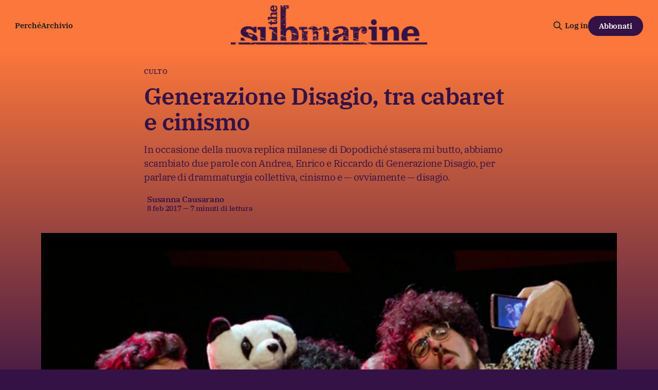

--- FILE ---
content_type: text/html; charset=utf-8
request_url: https://www.thesubmarine.it/2017/02/08/generazione-disagio/
body_size: 15659
content:
<!DOCTYPE html>
<html lang="it">
<head>

    <title>Generazione Disagio, tra cabaret e cinismo</title>
    <meta charset="utf-8">
    <meta name="viewport" content="width=device-width, initial-scale=1.0">
    
    <link rel="preload" as="style" href="/assets/built/screen.css?v=4dcc54c603">
    <link rel="preload" as="script" href="/assets/built/source.js?v=4dcc54c603">
    
    <link rel="preload" as="font" type="font/woff2" href="/assets/fonts/inter-roman.woff2?v=4dcc54c603" crossorigin="anonymous">
<style>
    @font-face {
        font-family: "Inter";
        font-style: normal;
        font-weight: 100 900;
        font-display: optional;
        src: url(/assets/fonts/inter-roman.woff2?v=4dcc54c603) format("woff2");
        unicode-range: U+0000-00FF, U+0131, U+0152-0153, U+02BB-02BC, U+02C6, U+02DA, U+02DC, U+0304, U+0308, U+0329, U+2000-206F, U+2074, U+20AC, U+2122, U+2191, U+2193, U+2212, U+2215, U+FEFF, U+FFFD;
    }
</style>

    <link rel="stylesheet" type="text/css" href="/assets/built/screen.css?v=4dcc54c603">

    <style>
        :root {
            --background-color: #341245
        }
    </style>

    <script>
        /* The script for calculating the color contrast has been taken from
        https://gomakethings.com/dynamically-changing-the-text-color-based-on-background-color-contrast-with-vanilla-js/ */
        var accentColor = getComputedStyle(document.documentElement).getPropertyValue('--background-color');
        accentColor = accentColor.trim().slice(1);

        if (accentColor.length === 3) {
            accentColor = accentColor[0] + accentColor[0] + accentColor[1] + accentColor[1] + accentColor[2] + accentColor[2];
        }

        var r = parseInt(accentColor.substr(0, 2), 16);
        var g = parseInt(accentColor.substr(2, 2), 16);
        var b = parseInt(accentColor.substr(4, 2), 16);
        var yiq = ((r * 299) + (g * 587) + (b * 114)) / 1000;
        var textColor = (yiq >= 128) ? 'dark' : 'light';

        document.documentElement.className = `has-${textColor}-text`;
    </script>

    <meta name="description" content="In occasione della nuova replica milanese di Dopodiché stasera mi butto, abbiamo scambiato due parole con Andrea, Enrico e Riccardo di Generazione Disagio, per parlare di drammaturgia collettiva, cinismo e — ovviamente — disagio.">
    <link rel="icon" href="https://www.thesubmarine.it/content/images/size/w256h256/format/jpeg/2024/12/194405063_387407452581960_4794763919543980737_n.jpg" type="image/jpeg">
    <link rel="canonical" href="https://www.thesubmarine.it/2017/02/08/generazione-disagio/">
    <meta name="referrer" content="origin-when-cross-origin">
    
    <meta property="og:site_name" content="The Submarine">
    <meta property="og:type" content="article">
    <meta property="og:title" content="Generazione Disagio, tra cabaret e cinismo">
    <meta property="og:description" content="In occasione della nuova replica milanese di Dopodiché stasera mi butto, abbiamo scambiato due parole con Andrea, Enrico e Riccardo di Generazione Disagio, per parlare di drammaturgia collettiva, cinismo e — ovviamente — disagio.">
    <meta property="og:url" content="https://www.thesubmarine.it/2017/02/08/generazione-disagio/">
    <meta property="og:image" content="https://www.thesubmarine.it/content/images/size/w1200/wp-content/uploads/2017/02/screenshot_20170208-005559.jpg">
    <meta property="article:published_time" content="2017-02-08T11:24:07.000Z">
    <meta property="article:modified_time" content="2017-02-08T13:56:06.000Z">
    <meta property="article:tag" content="Culto">
    <meta property="article:tag" content="teatro">
    <meta property="article:tag" content="generazione disagio">
    
    <meta property="article:publisher" content="https://www.facebook.com/infosubmarine">
    <meta name="twitter:card" content="summary_large_image">
    <meta name="twitter:title" content="Generazione Disagio, tra cabaret e cinismo">
    <meta name="twitter:description" content="In occasione della nuova replica milanese di Dopodiché stasera mi butto, abbiamo scambiato due parole con Andrea, Enrico e Riccardo di Generazione Disagio, per parlare di drammaturgia collettiva, cinismo e — ovviamente — disagio.">
    <meta name="twitter:url" content="https://www.thesubmarine.it/2017/02/08/generazione-disagio/">
    <meta name="twitter:image" content="https://www.thesubmarine.it/content/images/size/w1200/wp-content/uploads/2017/02/screenshot_20170208-005559.jpg">
    <meta name="twitter:label1" content="Written by">
    <meta name="twitter:data1" content="Susanna Causarano">
    <meta name="twitter:label2" content="Filed under">
    <meta name="twitter:data2" content="Culto, teatro, generazione disagio">
    <meta name="twitter:site" content="@infosubmarine">
    <meta property="og:image:width" content="1200">
    <meta property="og:image:height" content="885">
    
    <script type="application/ld+json">
{
    "@context": "https://schema.org",
    "@type": "Article",
    "publisher": {
        "@type": "Organization",
        "name": "The Submarine",
        "url": "https://www.thesubmarine.it/",
        "logo": {
            "@type": "ImageObject",
            "url": "https://www.thesubmarine.it/content/images/2024/12/testata-web-dark-graffiata-1.png"
        }
    },
    "author": {
        "@type": "Person",
        "name": "Susanna Causarano",
        "image": {
            "@type": "ImageObject",
            "url": "https://secure.gravatar.com/avatar/294c7a68c46827f9f88888003caba7ef?s=500&d=blank&r=g",
            "width": 500,
            "height": 500
        },
        "url": "https://www.thesubmarine.it/author/scausarano/",
        "sameAs": []
    },
    "headline": "Generazione Disagio, tra cabaret e cinismo",
    "url": "https://www.thesubmarine.it/2017/02/08/generazione-disagio/",
    "datePublished": "2017-02-08T11:24:07.000Z",
    "dateModified": "2017-02-08T13:56:06.000Z",
    "image": {
        "@type": "ImageObject",
        "url": "https://www.thesubmarine.it/content/images/size/w1200/wp-content/uploads/2017/02/screenshot_20170208-005559.jpg",
        "width": 1200,
        "height": 885
    },
    "keywords": "Culto, teatro, generazione disagio",
    "description": "In occasione della nuova replica milanese di Dopodiché stasera mi butto, abbiamo scambiato due parole con Andrea, Enrico e Riccardo di Generazione Disagio, per parlare di drammaturgia collettiva, cinismo e — ovviamente — disagio.",
    "mainEntityOfPage": "https://www.thesubmarine.it/2017/02/08/generazione-disagio/"
}
    </script>

    <meta name="generator" content="Ghost 6.11">
    <link rel="alternate" type="application/rss+xml" title="The Submarine" href="https://www.thesubmarine.it/rss/">
    <script defer src="https://cdn.jsdelivr.net/ghost/portal@~2.56/umd/portal.min.js" data-i18n="true" data-ghost="https://www.thesubmarine.it/" data-key="43ada159f286381978be41bd8a" data-api="https://www.thesubmarine.it/ghost/api/content/" data-locale="it" crossorigin="anonymous"></script><style id="gh-members-styles">.gh-post-upgrade-cta-content,
.gh-post-upgrade-cta {
    display: flex;
    flex-direction: column;
    align-items: center;
    font-family: -apple-system, BlinkMacSystemFont, 'Segoe UI', Roboto, Oxygen, Ubuntu, Cantarell, 'Open Sans', 'Helvetica Neue', sans-serif;
    text-align: center;
    width: 100%;
    color: #ffffff;
    font-size: 16px;
}

.gh-post-upgrade-cta-content {
    border-radius: 8px;
    padding: 40px 4vw;
}

.gh-post-upgrade-cta h2 {
    color: #ffffff;
    font-size: 28px;
    letter-spacing: -0.2px;
    margin: 0;
    padding: 0;
}

.gh-post-upgrade-cta p {
    margin: 20px 0 0;
    padding: 0;
}

.gh-post-upgrade-cta small {
    font-size: 16px;
    letter-spacing: -0.2px;
}

.gh-post-upgrade-cta a {
    color: #ffffff;
    cursor: pointer;
    font-weight: 500;
    box-shadow: none;
    text-decoration: underline;
}

.gh-post-upgrade-cta a:hover {
    color: #ffffff;
    opacity: 0.8;
    box-shadow: none;
    text-decoration: underline;
}

.gh-post-upgrade-cta a.gh-btn {
    display: block;
    background: #ffffff;
    text-decoration: none;
    margin: 28px 0 0;
    padding: 8px 18px;
    border-radius: 4px;
    font-size: 16px;
    font-weight: 600;
}

.gh-post-upgrade-cta a.gh-btn:hover {
    opacity: 0.92;
}</style><script async src="https://js.stripe.com/v3/"></script>
    <script defer src="https://thesubmarine.it/content/files/search/search.min.js" data-key="43ada159f286381978be41bd8a" data-styles="https://cdn.jsdelivr.net/ghost/sodo-search@~1.8/umd/main.css" data-sodo-search="https://www.thesubmarine.it/" data-locale="it" crossorigin="anonymous"></script>
    
    <link href="https://www.thesubmarine.it/webmentions/receive/" rel="webmention">
    <script defer src="/public/cards.min.js?v=4dcc54c603"></script>
    <link rel="stylesheet" type="text/css" href="/public/cards.min.css?v=4dcc54c603">
    <script defer src="/public/member-attribution.min.js?v=4dcc54c603"></script>
    <script defer src="/public/ghost-stats.min.js?v=4dcc54c603" data-stringify-payload="false" data-datasource="analytics_events" data-storage="localStorage" data-host="https://www.thesubmarine.it/.ghost/analytics/api/v1/page_hit"  tb_site_uuid="e5acb4b3-b9eb-4b48-b330-55e117d5b4f8" tb_post_uuid="f83dfce2-f740-4da1-8771-0622aef4a892" tb_post_type="post" tb_member_uuid="undefined" tb_member_status="undefined"></script><style>:root {--ghost-accent-color: #FB773C;}</style>
    <style>
  
  .gh-navigation-logo img {max-height:80px;}
  .gh-article-author-image {display:none;}
  .gh-header.is-highlight .gh-header-left .gh-card .gh-card-title {color:#FB773C}
  .gh-header.is-highlight.gh-outer {margin-top:0px!important;background: rgb(251,119,60);
background: linear-gradient(180deg, rgba(251,119,60,1) 0%, rgba(52,18,69,1) 60%)!important;}
  .gh-header-inner.gh-inner {margin-top:40px;}
  .gh-article-header {margin-top:0px!important;background: rgb(251,119,60);
background: linear-gradient(180deg, rgba(251,119,60,1) 0%, rgba(52,18,69,1) 60%)!important;}
  .gh-article-tag {margin-top:30px;color:#341245;}
  .gh-article-title, .gh-article-excerpt, .gh-article-meta-wrapper, .gh-article-meta-wrapper a, .gh-article-meta-content, .gh-footer-copyright, .gh-footer-signup {color:#341245!important;}
  .gh-navigation .nav, .gh-navigation.is-middle-logo .gh-navigation-actions {color:#341245!important;}
  .gh-navigation.has-accent-color .gh-button {background-color:#341245;color:#fff;}
  .gh-header.is-highlight .gh-header-left .gh-card .gh-card-image {box-shadow: rgba(0, 0, 0, 0.2) 0px 12px 28px 0px, rgba(0, 0, 0, 0.1) 0px 2px 4px 0px, rgba(255, 255, 255, 0.05) 0px 0px 0px 1px inset;}
  .gh-cta.gh-outer {display:none!important;} 
  .gh-container-title {display:none!important;}
  .gh-footer-signup {display:none!important;}
  .gh-footer-bar {margin-bottom:0px!important;}

  
@media (max-width: 767px) {
  .gh-navigation-logo img {max-height:40px;}
  .gh-header.is-highlight.gh-outer {background: rgb(251,119,60);
background: linear-gradient(180deg, rgba(251,119,60,1) 0%, rgba(52,18,69,1) 10%)!important;}
  .gh-article-header {margin-top:0px!important;background: rgb(251,119,60);
background: linear-gradient(180deg, rgba(251,119,60,1) 0%, rgba(52,18,69,1) 80%)!important;}
  .gh-footer-copyright {white-space:normal; text-align:center;}
  .gh-navigation.has-accent-color {color: #341245;}
}

  
</style>

<meta name="theme-color" content="#FB773C">

<link rel="me" href="https://mastodon.uno/@infosubmarine" />

    <link rel="preconnect" href="https://fonts.bunny.net"><link rel="stylesheet" href="https://fonts.bunny.net/css?family=ibm-plex-serif:400,500,600"><style>:root {--gh-font-heading: IBM Plex Serif;--gh-font-body: IBM Plex Serif;}</style>

</head>
<body class="post-template tag-cult tag-teatro tag-generazione-disagio tag-hash-wp tag-hash-wp-post tag-hash-import-2024-12-09-18-49 gh-font-heading-ibm-plex-serif gh-font-body-ibm-plex-serif has-sans-title has-sans-body">

<div class="gh-viewport">
    
    <header id="gh-navigation" class="gh-navigation is-middle-logo has-accent-color gh-outer">
    <div class="gh-navigation-inner gh-inner">

        <div class="gh-navigation-brand">
            <a class="gh-navigation-logo is-title" href="https://www.thesubmarine.it">
                    <img src="https://www.thesubmarine.it/content/images/2024/12/testata-web-dark-graffiata-1.png" alt="The Submarine">
            </a>
            <button class="gh-search gh-icon-button" aria-label="Cerca sul sito" data-ghost-search>
    <svg xmlns="http://www.w3.org/2000/svg" fill="none" viewBox="0 0 24 24" stroke="currentColor" stroke-width="2" width="20" height="20"><path stroke-linecap="round" stroke-linejoin="round" d="M21 21l-6-6m2-5a7 7 0 11-14 0 7 7 0 0114 0z"></path></svg></button>
            <button class="gh-burger gh-icon-button" aria-label="Menu">
                <svg xmlns="http://www.w3.org/2000/svg" width="24" height="24" fill="currentColor" viewBox="0 0 256 256"><path d="M224,128a8,8,0,0,1-8,8H40a8,8,0,0,1,0-16H216A8,8,0,0,1,224,128ZM40,72H216a8,8,0,0,0,0-16H40a8,8,0,0,0,0,16ZM216,184H40a8,8,0,0,0,0,16H216a8,8,0,0,0,0-16Z"></path></svg>                <svg xmlns="http://www.w3.org/2000/svg" width="24" height="24" fill="currentColor" viewBox="0 0 256 256"><path d="M205.66,194.34a8,8,0,0,1-11.32,11.32L128,139.31,61.66,205.66a8,8,0,0,1-11.32-11.32L116.69,128,50.34,61.66A8,8,0,0,1,61.66,50.34L128,116.69l66.34-66.35a8,8,0,0,1,11.32,11.32L139.31,128Z"></path></svg>            </button>
        </div>

        <nav class="gh-navigation-menu">
            <ul class="nav">
    <li class="nav-perche"><a href="https://www.thesubmarine.it/perche-the-submarine/">Perché</a></li>
    <li class="nav-archivio"><a href="https://www.thesubmarine.it/page/2/">Archivio</a></li>
</ul>

        </nav>

        <div class="gh-navigation-actions">
                <button class="gh-search gh-icon-button" aria-label="Cerca sul sito" data-ghost-search>
    <svg xmlns="http://www.w3.org/2000/svg" fill="none" viewBox="0 0 24 24" stroke="currentColor" stroke-width="2" width="20" height="20"><path stroke-linecap="round" stroke-linejoin="round" d="M21 21l-6-6m2-5a7 7 0 11-14 0 7 7 0 0114 0z"></path></svg></button>
                <div class="gh-navigation-members">
                            <a href="#/portal/signin" data-portal="signin">Log in</a>
                                <a class="gh-button" href="#/portal/signup" data-portal="signup">Abbonati</a>
                </div>
        </div>

    </div>
</header>

    

<main class="gh-main">

    <article class="gh-article post tag-cult tag-teatro tag-generazione-disagio tag-hash-wp tag-hash-wp-post tag-hash-import-2024-12-09-18-49">

        <header class="gh-article-header gh-canvas">

                <a class="gh-article-tag" href="https://www.thesubmarine.it/tag/cult/">Culto</a>
            <h1 class="gh-article-title is-title">Generazione Disagio, tra cabaret e cinismo</h1>
                <p class="gh-article-excerpt is-body">In occasione della nuova replica milanese di Dopodiché stasera mi butto, abbiamo scambiato due parole con Andrea, Enrico e Riccardo di Generazione Disagio, per parlare di drammaturgia collettiva, cinismo e — ovviamente — disagio.</p>

            <div class="gh-article-meta">
                <div class="gh-article-author-image instapaper_ignore">
                            <a href="/author/scausarano/">
                                <img class="author-profile-image" src="https://secure.gravatar.com/avatar/294c7a68c46827f9f88888003caba7ef?s&#x3D;500&amp;d&#x3D;blank&amp;r&#x3D;g" alt="Susanna Causarano">
                            </a>
                </div>
                <div class="gh-article-meta-wrapper">
                    <h4 class="gh-article-author-name"><a href="/author/scausarano/">Susanna Causarano</a></h4>
                    <div class="gh-article-meta-content">
                        <time class="gh-article-meta-date" datetime="2017-02-08">8 feb 2017</time>
                            <span class="gh-article-meta-length"><span class="bull">—</span> 7 minuti di lettura</span>
                    </div>
                </div>
            </div>

                <figure class="gh-article-image">
        <img
            srcset="/content/images/size/w320/wp-content/uploads/2017/02/screenshot_20170208-005559.jpg 320w,
                    /content/images/size/w600/wp-content/uploads/2017/02/screenshot_20170208-005559.jpg 600w,
                    /content/images/size/w960/wp-content/uploads/2017/02/screenshot_20170208-005559.jpg 960w,
                    /content/images/size/w1200/wp-content/uploads/2017/02/screenshot_20170208-005559.jpg 1200w,
                    /content/images/size/w2000/wp-content/uploads/2017/02/screenshot_20170208-005559.jpg 2000w"
            sizes="(max-width: 1200px) 100vw, 1120px"
            src="/content/images/size/w1200/wp-content/uploads/2017/02/screenshot_20170208-005559.jpg"
            alt="Generazione Disagio, tra cabaret e cinismo"
        >
    </figure>

        </header>

        <section class="gh-content gh-canvas is-body">
            <h4 id="[base64]">In occasione della nuova replica milanese di <em>Dopodiché stasera mi butto</em>, abbiamo scambiato due parole con Andrea, Enrico e Riccardo di <em>Generazione Disagio</em>, per parlare di drammaturgia collettiva, cinismo e — ovviamente — disagio.</h4><p>Durante un’intervista iniziata in ritardo in una caffetteria arancione al riparo dalla pioggia domenicale, Andrea Panigatti (che se n’è andato presto), Enrico Pittaluga e Riccardo Pippa, attori e coinquilini i primi, regista l’ultimo, ci hanno raccontato come, da cosa nasce e come si sviluppa l’attività di <strong><i>Generazione Disagio</i></strong>. Dalla compagnia, fondata nel 2013, sono usciti due spettacoli come <strong><i>Dopodiché stasera mi butto</i></strong> — <a href="http://www.campoteatrale.it/teatro/generazione-disagio-%E2%80%93-dopodich%C3%A8-stasera-mi-butto?ref=thesubmarine.it">le cui repliche milanesi saranno visibili dal 9 al 12 febbraio al Campo Teatrale</a> — e <strong><em>Karmafulminien-</em><i>Figli di puttini</i></strong>. Il primo è strutturato come un gioco dell’oca a cui partecipano gli spettatori, con proprietà terapeutiche nella sfida all’accettazione del proprio disagio. Nel secondo viene sbertucciata la tendenza tutta contemporanea di rivolgersi a un <i>oltre </i>(dio o quello in cui si crede) in casi di estremo bisogno e, ancora, disagio. Ad assisterci troviamo i figli di puttini, ultima categoria angelica, dei quasi uomini disagiati peggio degli umani loro affidati. Andiamo a scoprirne di più.</p><!--kg-card-begin: html--><span style="color: #d00000;"><b>Quanto conta l’esperienza di </b><b><i>Generazione Disagio</i></b><b> nella vostra formazione?</b></span><!--kg-card-end: html--><!--kg-card-begin: html--><span style="color: #d00000;"><b>Andrea</b></span><!--kg-card-end: html--><p>: Noi ci siamo conosciuti in Paolo Grassi, attraverso un altro spettacolo, e ci siamo uniti anche con un altro attore che ora è a Madrid — Aleandro Bruni Ocana. Questo legame avviato in accademia ci ha dato modo di incontrarci anche mentre facevamo lavori in teatri stabili… No, aspetta, basta sono stufo dire balle, non è affatto vero, non ho mai lavorato con un teatro stabile.</p><!--kg-card-begin: html--><span style="color: #d00000;"><b>Enrico</b></span><!--kg-card-end: html--><p>: E allora perchè lo dici?</p><!--kg-card-begin: html--><span style="color: #d00000;"><b>Andrea</b></span><!--kg-card-end: html--><p>: Lo fanno tutti… Comunque il legame goliardico che ci contraddistingue è essenziale. Magari abbiamo avuto l’occasione di vivere l’esperienza, necessaria, di lavorare con persone diverse da noi e in quei casi si cresce, ma poi abbiamo deciso che avremmo potuto sacrificare altre opportunità per creare dal nulla qualcosa, insieme.</p><!--kg-card-begin: html--><span style="color: #d00000;"><b>Riccardo</b></span><!--kg-card-end: html--><p>: Mettendola in modo così romantico fai sembrare che per questo progetto abbiamo rinunciato a chissà cosa… Insomma! Scherzi a parte, ci siamo scelti. Andrea ovviamente era stufo di lavorare nei teatri stabili, ed eccolo qua.</p><!--kg-card-begin: html--><p style="text-align: center;">***</p><!--kg-card-end: html--><figure class="kg-card kg-image-card"><img src="https://www.thesubmarine.it/content/images/wp-content/uploads/2016/12/tobacco-article.jpg" class="kg-image" alt loading="lazy"></figure><p><br>Cool water, after shave e linea cosmetica<br>on line e nei flagship store Erbaflor</p><!--kg-card-begin: html--><p style="text-align: right;">[button color=”white” size=”normal” alignment=”none” rel=”follow” openin=”samewindow” url=”http://www.erbaflor.com/it/tobacco-road”]Scopri di più[/button]</p><!--kg-card-end: html--><!--kg-card-begin: html--><p style="text-align: center;">***</p><!--kg-card-end: html--><!--kg-card-begin: html--><span style="color: #d00000;">Andrea</span><!--kg-card-end: html--><p>: Il fatto vero è che siamo stati ieri sera ad una festa, all’Atir Ringhiera, abbiamo appena finito un laboratorio e sto pensando che devo andare da un’altra parte. Questo è il flusso attuale dei miei pensieri. Quanto ha inciso sulla mia formazione? GD prende una fetta importante delle mie giornate. Purtroppo in questo momento sto misurando la vita in tempo, in disponibilità che riesco a riservare a ciascun progetto. GD mi dà la possibilità di fare questo lavoro, l’attore, ma nessuno di noi vive di solo disagio. Dobbiamo fare altre cose, tutte che orbitano attorno al campo, ma le difficoltà economiche dovute al non avere uno stipendio fisso le sentiamo tutte.</p><!--kg-card-begin: html--><span style="color: #d00000;">Andrea</span><!--kg-card-end: html--><p>: Ognuno ha priorità diverse, io sono rappresentante legale di <i>Teatro dei Gordi</i>, Riccardo cura la regia di un altro spettacolo <a href="http://teatromenotti.org/2016/01/12/sulla-morte/?ref=thesubmarine.it"><i>Sulla morte, senza esagerare</i></a> e so a memoria il mio codice fiscale, quindi sto invecchiando. Come loro, del resto.</p><figure class="kg-card kg-image-card kg-card-hascaption"><img src="https://www.thesubmarine.it/content/images/wp-content/uploads/2017/02/img-20170208-wa0001.jpg" class="kg-image" alt="Riccardo Pippa" loading="lazy" width="1024" height="768" srcset="https://www.thesubmarine.it/content/images/size/w600/wp-content/uploads/2017/02/img-20170208-wa0001.jpg 600w, https://www.thesubmarine.it/content/images/size/w1000/wp-content/uploads/2017/02/img-20170208-wa0001.jpg 1000w, https://www.thesubmarine.it/content/images/wp-content/uploads/2017/02/img-20170208-wa0001.jpg 1024w" sizes="(min-width: 720px) 720px"><figcaption>Riccardo Pippa, foto di Nicolò Piuzzi</figcaption></figure><!--kg-card-begin: html--><span style="color: #d00000;"><b>Quando e come avete cominciato e capito che tra voi c’era la giusta sintonia per un progetto simile?</b></span><!--kg-card-end: html--><!--kg-card-begin: html--><span style="color: #d00000;">Enrico</span><!--kg-card-end: html--><p>: Il primo incontro in accademia Grassi, da cui tutti proveniamo, risale a dieci anni fa e il nucleo di partenza per lavorare su GD era composto da me, Graziano Sirressi, Luca Mammoli e Aleandro. Una volta diplomati abbiamo iniziato a lavorarci a ZAM, quando era ancora in Barona, poco prima dello sgombero. Una volta occupata la sede in Sant’Eustorgio, ho proposto di avere uno spazio prove e di lavoro là. L’idea era partire da un lavoro sulla morte, analizzando un gruppo di persone che sceglieva di suicidarsi perché stufi di sottostare alle regole del vivere sociale, schiacciati da una pressione troppo onerosa. Questo si assimilava bene con una sensazione personale di spaesamento nei confronti di qualcosa che non riusciva mai ad appagarmi del tutto, nonostante gli sforzi. Avevo 25 anni, era il 2012, l’avevo nel cassetto, l’ho condivisa: <i>Dopodiché stasera mi butto</i> ha qualcosa di ciascuno di noi, come fosse un figlio…</p><p>https://www.youtube.com/watch?v=0hjh7lJd_Ek</p><!--kg-card-begin: html--><span style="color: #d00000;"><b>Come nasce la drammaturgia di uno spettacolo come questo?</b></span><!--kg-card-end: html--><!--kg-card-begin: html--><span style="color: #d00000;">Enrico</span><!--kg-card-end: html--><p>: Anzitutto collettivamente. Avuta e accettata l’idea, ho chiesto a Graziano e Luca di scrivere dei testi per confrontarci. Coinvolsi anche Alessandra Scotti, un’amica drammaturga, e abbiamo deciso di iscriverci al concorso Scintille, all’interno del festival del teatro di Asti, che esamina e premia venti minuti di un progetto nuovo. Menzione speciale. In quell’occasione abbiamo coinvolto Riccardo, conosciuto lavorando insieme a<i> Italian Factory</i>, saggio di diploma di Chiara Boscaro, drammaturga della Grassi che chiese a Riccardo di curare la regia e a noi di recitare. Con noi anche Carlo Bassetti, che ha scritto la canzone finale dello spettacolo e forse conoscerete per <a href="https://www.thesubmarine.it/leta-delloro-dei-giovani-creativi-intervista-a-la-buoncostume/"><i>La Buoncostume</i></a>.</p><!--kg-card-begin: html--><span style="color: #d00000;"> Riccardo</span><!--kg-card-end: html--><p>: Ad ogni modo, la proposta drammaturgica di Alessandro ed Enrico è diventata condivisa e collettiva. Dopo un anno che si rimesta nel calderone si perde di vista lo scopo finale e ci si deve mettere a lavorare. Si è fatto e in due anni e mezza, ovviamente non interamente focalizzati su quello, ed è nata la creatura. Col secondo spettacolo abbiamo avuto tempi di produzione serrati come si faceva una volta. Scrivi, monti, vai in scena. Succede quando sei con un teatro, nella fattispecie con il teatro della tosse di Genova.</p><figure class="kg-card kg-image-card kg-card-hascaption"><img src="https://www.thesubmarine.it/content/images/wp-content/uploads/2017/02/fb_img_1486515410523.jpg" class="kg-image" alt="fb_img_1486515410523" loading="lazy" width="1000" height="1000" srcset="https://www.thesubmarine.it/content/images/size/w600/wp-content/uploads/2017/02/fb_img_1486515410523.jpg 600w, https://www.thesubmarine.it/content/images/wp-content/uploads/2017/02/fb_img_1486515410523.jpg 1000w" sizes="(min-width: 720px) 720px"><figcaption>Andrea Panigatti, foto via Facebook</figcaption></figure><!--kg-card-begin: html--><span style="color: #d00000;"><b>Com’è organizzato lo spettacolo? Seguite un canovaccio e cambiate ogni volta oppure il copione resta fisso e sapete esattamente quando “simulare” l’improvvisazione?</b></span><!--kg-card-end: html--><!--kg-card-begin: html--><span style="color: #d00000;">Enrico</span><!--kg-card-end: html--><p>: Non è uno spettacolo di regia, non è Ronconi, non è Latella. La regia risiede nella scrittura stessa. Essendo uno spettacolo diretto e frontale, richiama subito un’impostazione registica definita.</p><!--kg-card-begin: html--><span style="color: #d00000;">Riccardo</span><!--kg-card-end: html--><p>: Si tratta di un’ora e un quarto di spettacolo incalzante e ritmato, che dà energia al pubblico. Un risultato del genere sarebbe impossibile con la totale improvvisazione. Le parti che possono apparire improvvisate sono studiate, previste, codificate. La scenografia è funzionale. Come dice Enrico, non si tratta di uno spettacolo di regia dove si vede l’io del regista, ma è il risultato una compresenza delle menti che lo hanno scritto. Le persone che vengono a vedere hanno l’impressione dell’improvvisazione, dovuta non tanto al fatto che essa sia presente, ma alla ricerca di un rapporto che si faccia flusso di pensiero concreto e poi azione. La gestione dell’imprevisto sta nel vederlo non come un errore, ma come un dono della vita.</p><!--kg-card-begin: html--><span style="color: #d00000;">Enrico</span><!--kg-card-end: html--><p>: Ci interroghiamo continuamente su come aggiornare lo spettacolo. Avessimo più soldi e tempo… Addirittura volevamo che fosse davvero affidata al caso, fare un lancio reale di dadi, non più programmato. Il fatto è che bisognerebbe scrivere venti diversi copioni, per cui questa libertà ce la ritagliamo in momenti precisi. Siamo quasi alla novantesima replica. L’artifizio è per forza dichiarato, ad esempio quando smaccatamente riveliamo di giocare con dadi finti. In quel momento ci si prende gioco dello studio certosino che sempre si nasconde dietro l’improvvisazione.</p><!--kg-card-begin: html--><span style="color: #d00000;"><b>Il dialogo con il pubblico è un valido metodo per ottenere un immediato riscontro?</b></span><!--kg-card-end: html--><!--kg-card-begin: html--><span style="color: #d00000;">Riccardo</span><!--kg-card-end: html--><p>: La bellezza del teatro fatto con il pubblico è impagabile. C’è continuamente la prova del nove, come per un comico che recita il suo monologo in un locale. Sai dove si potrebbe collocare l’applauso, il silenzio, la risata e dialoghi con gli spettatori seguendo un copione non scritto. La battuta d’inizio la dà il pubblico, sempre.</p><!--kg-card-begin: html--><span style="color: #d00000;">Enrico</span><!--kg-card-end: html--><p>: C’è un momento specifico all’interno di <i>Dopodichè stasera mi butto</i> in cui sappiamo con certezza che la reazione sarà di silenzio teso, carico di aspettative. Dopo aver raggiunto l’apice del distacco, di incapacità di alcuni nel seguire questo cabaret nero, cinico, affilato, ecco da lì il pubblico o ci sta o si separa. Devo dire che ci è sempre andata bene. Rompi il ghiaccio e insieme ogni perbenismo. Quando sento le reazioni di chi mi dice, “avete giocato troppo pesante<i>,” </i>ecco, lì so di avere portato a casa il risultato.</p><figure class="kg-card kg-image-card kg-card-hascaption"><img src="https://www.thesubmarine.it/content/images/wp-content/uploads/2017/02/img-20170208-wa0000.jpg" class="kg-image" alt="Enrico Pittaluga" loading="lazy" width="1024" height="768" srcset="https://www.thesubmarine.it/content/images/size/w600/wp-content/uploads/2017/02/img-20170208-wa0000.jpg 600w, https://www.thesubmarine.it/content/images/size/w1000/wp-content/uploads/2017/02/img-20170208-wa0000.jpg 1000w, https://www.thesubmarine.it/content/images/wp-content/uploads/2017/02/img-20170208-wa0000.jpg 1024w" sizes="(min-width: 720px) 720px"><figcaption>Enrico Pittaluga, foto di Nicolò Piuzzi</figcaption></figure><!--kg-card-begin: html--><span style="color: #d00000;"><b>Vi divertite?</b></span><!--kg-card-end: html--><!--kg-card-begin: html--><span style="color: #d00000;"><strong>Enrico</strong></span><!--kg-card-end: html--><p><b><b>:</b> Un sacco. Partendo davvero dal niente riusciamo a mantenere vivo e in movimento uno spettacolo come fossimo una compagnia di giro. L’abbiamo fatto all’Elfo, all’Atir e ora al Campo Teatrale. Quest’anno mi occupo io della distribuzione e promozione e parlo con svariate persone di enti, associazioni, teatri. A volte le convinco, altre volte no. Però il sold out per la prima di giovedì mi diverte molto.</b></p><!--kg-card-begin: html--><span style="color: #d00000;"><b>Parliamo un attimo dell’altro vostro spettacolo, <em>Karmafulminien-</em></b><b><i>Figli di puttini</i></b><b>. Smitizzare figure che nell’immaginario comune sono buone e perfette come gli angeli, cosa vuole comunicare?</b></span><!--kg-card-end: html--><!--kg-card-begin: html--><span style="color: #d00000;"><strong>Riccardo</strong></span><!--kg-card-end: html--><p><b><b>:</b> Anzitutto questo spettacolo parla di spiritualità, non di religione. Prendendo una figura come l’angelo, trasversale a livello religioso, presentiamo la nostra idea di moderna spiritualità facendo apparire questi angeli 3.0, imperfetti, l’ultima ruota dell’ultimo coro angelico, i più lontani da Dio. Sono figli di puttini. Voi vi aspettate fuoco ed eroi? Errore! Siamo angeli da petardi nel culo. L’angelo è lo specchio celeste di un’umanità ormai completamente despiritualizzata, che se la crede ma non ci crede. Non abbiamo un bersaglio preciso: presentiamo il finto fervente cattolico, così come il folgorato sulla via della sfiga che, all’ennesimo buco nell’acqua, decide di aver bisogno di un viaggio spirituale. L’elemento quasi magico della preghiera, volta più alla richiesta di una risoluzione immediata del problema, piuttosto che alla meditazione e alla ricerca, è il punto focale. Democraticamente colpisce tutti e ognuno può ridere di sé rivedendosi nello spettacolo.</b></p><!--kg-card-begin: html--><span style="color: #d00000;">Enrico</span><!--kg-card-end: html--><p>: Mi è capitato che mi dicessero: quando mi parlavi del tuo spettacolo mi immaginavo chissà cosa, devo dire che mi aspettavo di più. Noi facciamo cabaret, non uno spettacolo di prosa che approfondisce il tema sviscerandolo con lunghi dialoghi e monologhi. Non è un’opera intellettualmente esaustiva, perché non risponde a nessuna domanda. La volontà è molto alta, il linguaggio è cabarettistico. Chi è abituato al grande teatro si aspetta che tutto venga sviscerato e si risolva con lo spettacolo. Con noi invece assistono a un cinico gioco al massacro su quel preciso argomento, e per alcuni tutto ciò è irritante, immorale. Quando questo succede sappiamo di aver vinto! Ti irrita o addirittura disgusta perché in quell’aberrazione ti riconosci? Vittoria. Nostra, certo. Ma anche un po’ vostra. Almeno fino al prossimo disagio.</p><hr><p><em>Segui <a href="https://twitter.com/suesbimbloz?ref=thesubmarine.it">Susanna Causarano</a> su Twitter</em></p><p><em>Per ricevere tutte le notizie da The Submarine, metti Mi piace su Facebook</em></p><figure class="kg-card kg-embed-card"><iframe loading="lazy" style="border: none; overflow: hidden;" src="https://www.facebook.com/plugins/page.php?href=https%3A%2F%2Fwww.facebook.com%2Finfosubmarine%2F&amp;tabs&amp;width=300&amp;height=220&amp;small_header=false&amp;adapt_container_width=true&amp;hide_cover=false&amp;show_facepile=true&amp;appId=143844392693149" width="300" height="220" frameborder="0" scrolling="no"></iframe></figure>
        </section>

    </article>


</main>


            <section class="gh-container is-grid gh-outer">
                <div class="gh-container-inner gh-inner">
                    <h2 class="gh-container-title">Continua a leggere</h2>
                    <div class="gh-feed">
                            <article class="gh-card post">
    <a class="gh-card-link" href="/2026/01/20/davos-alla-corte-del-re-assoluto/">
            <figure class="gh-card-image">
                <img
                    srcset="/content/images/size/w160/format/webp/2026/01/G_DVH7aWwAETLYI.jpg 160w,
                            /content/images/size/w320/format/webp/2026/01/G_DVH7aWwAETLYI.jpg 320w,
                            /content/images/size/w600/format/webp/2026/01/G_DVH7aWwAETLYI.jpg 600w,
                            /content/images/size/w960/format/webp/2026/01/G_DVH7aWwAETLYI.jpg 960w,
                            /content/images/size/w1200/format/webp/2026/01/G_DVH7aWwAETLYI.jpg 1200w,
                            /content/images/size/w2000/format/webp/2026/01/G_DVH7aWwAETLYI.jpg 2000w"
                    sizes="320px"
                    src="/content/images/size/w600/2026/01/G_DVH7aWwAETLYI.jpg"
                    alt="Davos, alla corte del re assoluto"
                    loading="lazy"
                >
            </figure>
        <div class="gh-card-wrapper">
            <h3 class="gh-card-title is-title">Davos, alla corte del re assoluto</h3>
                <p class="gh-card-excerpt is-body">Giovedì si firma la carta del Consiglio di pace di Trump, mentre a Gaza gli accordi di Sharm rischiano di cadere a pezzi. Tra le altre notizie: Reza Pahlavi vuole che si bombardi il suo paese, la conferma della carcerazione di Mohammad Hannoun, e procedono i lavori per la missione Artemis II</p>
            <footer class="gh-card-meta">
                        <svg xmlns="http://www.w3.org/2000/svg" viewBox="0 0 20 20" height="20" width="20" id="Lock-1--Streamline-Ultimate"><defs></defs><title>lock-1</title><path d="M4.375 8.125h11.25s1.25 0 1.25 1.25v8.75s0 1.25 -1.25 1.25H4.375s-1.25 0 -1.25 -1.25v-8.75s0 -1.25 1.25 -1.25" fill="none" stroke="currentcolor" stroke-linecap="round" stroke-linejoin="round" stroke-width="1.5"></path><path d="M5.625 8.125V5a4.375 4.375 0 0 1 8.75 0v3.125" fill="none" stroke="currentcolor" stroke-linecap="round" stroke-linejoin="round" stroke-width="1.5"></path><path d="m10 12.5 0 2.5" fill="none" stroke="currentcolor" stroke-linecap="round" stroke-linejoin="round" stroke-width="1.5"></path></svg>                <!--
             -->                    <time class="gh-card-date" datetime="2026-01-20">20 gen 2026</time>
                <!--
         --></footer>
        </div>
    </a>
</article>
                            <article class="gh-card post">
    <a class="gh-card-link" href="/2026/01/19/leuropa-sceglie-di-subire/">
            <figure class="gh-card-image">
                <img
                    srcset="/content/images/size/w160/format/webp/2026/01/Meeting_between_Ursula_von_der_Leyen-_President_of_the_EC-_and_Donald_Trump-_President_of_the_United_States_-_2025_-1-.jpg 160w,
                            /content/images/size/w320/format/webp/2026/01/Meeting_between_Ursula_von_der_Leyen-_President_of_the_EC-_and_Donald_Trump-_President_of_the_United_States_-_2025_-1-.jpg 320w,
                            /content/images/size/w600/format/webp/2026/01/Meeting_between_Ursula_von_der_Leyen-_President_of_the_EC-_and_Donald_Trump-_President_of_the_United_States_-_2025_-1-.jpg 600w,
                            /content/images/size/w960/format/webp/2026/01/Meeting_between_Ursula_von_der_Leyen-_President_of_the_EC-_and_Donald_Trump-_President_of_the_United_States_-_2025_-1-.jpg 960w,
                            /content/images/size/w1200/format/webp/2026/01/Meeting_between_Ursula_von_der_Leyen-_President_of_the_EC-_and_Donald_Trump-_President_of_the_United_States_-_2025_-1-.jpg 1200w,
                            /content/images/size/w2000/format/webp/2026/01/Meeting_between_Ursula_von_der_Leyen-_President_of_the_EC-_and_Donald_Trump-_President_of_the_United_States_-_2025_-1-.jpg 2000w"
                    sizes="320px"
                    src="/content/images/size/w600/2026/01/Meeting_between_Ursula_von_der_Leyen-_President_of_the_EC-_and_Donald_Trump-_President_of_the_United_States_-_2025_-1-.jpg"
                    alt="L’Europa sceglie di subire"
                    loading="lazy"
                >
            </figure>
        <div class="gh-card-wrapper">
            <h3 class="gh-card-title is-title">L’Europa sceglie di subire</h3>
                <p class="gh-card-excerpt is-body">Mentre i funzionari europei pensano di evitare l’escalation, Trump a tutti gli effetti minaccia la guerra. Tra le altre notizie: il testo dello statuto del Consiglio di pace, ovviamente a scuola non si possono mettere i metal detector, e investire sulle criptovalute in caso di alieni</p>
            <footer class="gh-card-meta">
                        <svg xmlns="http://www.w3.org/2000/svg" viewBox="0 0 20 20" height="20" width="20" id="Lock-1--Streamline-Ultimate"><defs></defs><title>lock-1</title><path d="M4.375 8.125h11.25s1.25 0 1.25 1.25v8.75s0 1.25 -1.25 1.25H4.375s-1.25 0 -1.25 -1.25v-8.75s0 -1.25 1.25 -1.25" fill="none" stroke="currentcolor" stroke-linecap="round" stroke-linejoin="round" stroke-width="1.5"></path><path d="M5.625 8.125V5a4.375 4.375 0 0 1 8.75 0v3.125" fill="none" stroke="currentcolor" stroke-linecap="round" stroke-linejoin="round" stroke-width="1.5"></path><path d="m10 12.5 0 2.5" fill="none" stroke="currentcolor" stroke-linecap="round" stroke-linejoin="round" stroke-width="1.5"></path></svg>                <!--
             -->                    <time class="gh-card-date" datetime="2026-01-19">19 gen 2026</time>
                <!--
         --></footer>
        </div>
    </a>
</article>
                            <article class="gh-card post">
    <a class="gh-card-link" href="/2026/01/18/la-corsa-verso-lo-stato-di-polizia/">
            <figure class="gh-card-image">
                <img
                    srcset="/content/images/size/w160/format/webp/2026/01/13.jpg 160w,
                            /content/images/size/w320/format/webp/2026/01/13.jpg 320w,
                            /content/images/size/w600/format/webp/2026/01/13.jpg 600w,
                            /content/images/size/w960/format/webp/2026/01/13.jpg 960w,
                            /content/images/size/w1200/format/webp/2026/01/13.jpg 1200w,
                            /content/images/size/w2000/format/webp/2026/01/13.jpg 2000w"
                    sizes="320px"
                    src="/content/images/size/w600/2026/01/13.jpg"
                    alt="La corsa verso lo stato di polizia"
                    loading="lazy"
                >
            </figure>
        <div class="gh-card-wrapper">
            <h3 class="gh-card-title is-title">La corsa verso lo stato di polizia</h3>
                <p class="gh-card-excerpt is-body">Ogni mattina a Roma, quando sorge il sole, Matteo Piantedosi si sveglia e sa che dovrà correre verso lo stato di polizia piú veloce di Matteo Salvini per non essere ucciso.</p>
            <footer class="gh-card-meta">
<!--
             -->                    <time class="gh-card-date" datetime="2026-01-18">18 gen 2026</time>
                <!--
         --></footer>
        </div>
    </a>
</article>
                            <article class="gh-card post">
    <a class="gh-card-link" href="/2026/01/18/inizia-la-guerra-commerciale-per-la-groenlandia/">
            <figure class="gh-card-image">
                <img
                    srcset="/content/images/size/w160/format/webp/2026/01/Hands_off_Greenland_protest_against_Donald_Trump_in_Copenhagen.jpg 160w,
                            /content/images/size/w320/format/webp/2026/01/Hands_off_Greenland_protest_against_Donald_Trump_in_Copenhagen.jpg 320w,
                            /content/images/size/w600/format/webp/2026/01/Hands_off_Greenland_protest_against_Donald_Trump_in_Copenhagen.jpg 600w,
                            /content/images/size/w960/format/webp/2026/01/Hands_off_Greenland_protest_against_Donald_Trump_in_Copenhagen.jpg 960w,
                            /content/images/size/w1200/format/webp/2026/01/Hands_off_Greenland_protest_against_Donald_Trump_in_Copenhagen.jpg 1200w,
                            /content/images/size/w2000/format/webp/2026/01/Hands_off_Greenland_protest_against_Donald_Trump_in_Copenhagen.jpg 2000w"
                    sizes="320px"
                    src="/content/images/size/w600/2026/01/Hands_off_Greenland_protest_against_Donald_Trump_in_Copenhagen.jpg"
                    alt="Inizia la guerra commerciale per la Groenlandia"
                    loading="lazy"
                >
            </figure>
        <div class="gh-card-wrapper">
            <h3 class="gh-card-title is-title">Inizia la guerra commerciale per la Groenlandia</h3>
                <p class="gh-card-excerpt is-body">Donald Trump annuncia dazi contro i paesi disposti a proteggere la Groenlandia. Tra le altre notizie: per entrare nel club di pace di Trump bisogna pagare un miliardo, i sondaggi danno il fronte del Sì in vantaggio al referendum, e come si fanno i film per Netflix</p>
            <footer class="gh-card-meta">
                        <svg xmlns="http://www.w3.org/2000/svg" viewBox="0 0 20 20" height="20" width="20" id="Lock-1--Streamline-Ultimate"><defs></defs><title>lock-1</title><path d="M4.375 8.125h11.25s1.25 0 1.25 1.25v8.75s0 1.25 -1.25 1.25H4.375s-1.25 0 -1.25 -1.25v-8.75s0 -1.25 1.25 -1.25" fill="none" stroke="currentcolor" stroke-linecap="round" stroke-linejoin="round" stroke-width="1.5"></path><path d="M5.625 8.125V5a4.375 4.375 0 0 1 8.75 0v3.125" fill="none" stroke="currentcolor" stroke-linecap="round" stroke-linejoin="round" stroke-width="1.5"></path><path d="m10 12.5 0 2.5" fill="none" stroke="currentcolor" stroke-linecap="round" stroke-linejoin="round" stroke-width="1.5"></path></svg>                <!--
             -->                    <time class="gh-card-date" datetime="2026-01-18">18 gen 2026</time>
                <!--
         --></footer>
        </div>
    </a>
</article>
                    </div>
                </div>
            </section>

    
    <footer class="gh-footer has-accent-color gh-outer">
    <div class="gh-footer-inner gh-inner">

        <div class="gh-footer-bar">
            <span class="gh-footer-logo is-title">
                    <img src="https://www.thesubmarine.it/content/images/2024/12/testata-web-dark-graffiata-1.png" alt="The Submarine">
            </span>
            <nav class="gh-footer-menu">
                
            </nav>
            <div class="gh-footer-copyright">
                <a href="https://creativecommons.org/licenses/by-nc-sa/4.0/deed.en">CC–BY–NC–SA 4.0</a> <a href="https://www.under.media/">Undermedia</a> • Testata registrata al tribunale di Milano (n. 162 del 11/05/2017)
            </div>
        </div>

                <section class="gh-footer-signup">
                    <h2 class="gh-footer-signup-header is-title">
                        Il mondo raccontato dalla parte dei molti
                    </h2>
                    <p class="gh-footer-signup-subhead is-body">
                        Tutte le notizie per capire perché succede
                    </p>
                    <form class="gh-form" data-members-form>
    <input class="gh-form-input" id="footer-email" name="email" type="email" placeholder="jamie@example.com" required data-members-email>
    <button class="gh-button" type="submit" aria-label="Subscribe">
        <span><span>Abbonati</span> <svg xmlns="http://www.w3.org/2000/svg" width="32" height="32" fill="currentColor" viewBox="0 0 256 256"><path d="M224.49,136.49l-72,72a12,12,0,0,1-17-17L187,140H40a12,12,0,0,1,0-24H187L135.51,64.48a12,12,0,0,1,17-17l72,72A12,12,0,0,1,224.49,136.49Z"></path></svg></span>
        <svg xmlns="http://www.w3.org/2000/svg" height="24" width="24" viewBox="0 0 24 24">
    <g stroke-linecap="round" stroke-width="2" fill="currentColor" stroke="none" stroke-linejoin="round" class="nc-icon-wrapper">
        <g class="nc-loop-dots-4-24-icon-o">
            <circle cx="4" cy="12" r="3"></circle>
            <circle cx="12" cy="12" r="3"></circle>
            <circle cx="20" cy="12" r="3"></circle>
        </g>
        <style data-cap="butt">
            .nc-loop-dots-4-24-icon-o{--animation-duration:0.8s}
            .nc-loop-dots-4-24-icon-o *{opacity:.4;transform:scale(.75);animation:nc-loop-dots-4-anim var(--animation-duration) infinite}
            .nc-loop-dots-4-24-icon-o :nth-child(1){transform-origin:4px 12px;animation-delay:-.3s;animation-delay:calc(var(--animation-duration)/-2.666)}
            .nc-loop-dots-4-24-icon-o :nth-child(2){transform-origin:12px 12px;animation-delay:-.15s;animation-delay:calc(var(--animation-duration)/-5.333)}
            .nc-loop-dots-4-24-icon-o :nth-child(3){transform-origin:20px 12px}
            @keyframes nc-loop-dots-4-anim{0%,100%{opacity:.4;transform:scale(.75)}50%{opacity:1;transform:scale(1)}}
        </style>
    </g>
</svg>        <svg class="checkmark" xmlns="http://www.w3.org/2000/svg" viewBox="0 0 52 52">
    <path class="checkmark__check" fill="none" d="M14.1 27.2l7.1 7.2 16.7-16.8"/>
    <style>
        .checkmark {
            width: 40px;
            height: 40px;
            display: block;
            stroke-width: 2.5;
            stroke: currentColor;
            stroke-miterlimit: 10;
        }

        .checkmark__check {
            transform-origin: 50% 50%;
            stroke-dasharray: 48;
            stroke-dashoffset: 48;
            animation: stroke .3s cubic-bezier(0.650, 0.000, 0.450, 1.000) forwards;
        }

        @keyframes stroke {
            100% { stroke-dashoffset: 0; }
        }
    </style>
</svg>    </button>
    <p data-members-error></p>
</form>
                </section>

    </div>
</footer>
    
</div>

    <div class="pswp" tabindex="-1" role="dialog" aria-hidden="true">
    <div class="pswp__bg"></div>

    <div class="pswp__scroll-wrap">
        <div class="pswp__container">
            <div class="pswp__item"></div>
            <div class="pswp__item"></div>
            <div class="pswp__item"></div>
        </div>

        <div class="pswp__ui pswp__ui--hidden">
            <div class="pswp__top-bar">
                <div class="pswp__counter"></div>

                <button class="pswp__button pswp__button--close" title="Chiudi (Esc)"></button>
                <button class="pswp__button pswp__button--share" title="Condividi"></button>
                <button class="pswp__button pswp__button--fs" title="Metti a schermo pieno"></button>
                <button class="pswp__button pswp__button--zoom" title="Zoom in/out"></button>

                <div class="pswp__preloader">
                    <div class="pswp__preloader__icn">
                        <div class="pswp__preloader__cut">
                            <div class="pswp__preloader__donut"></div>
                        </div>
                    </div>
                </div>
            </div>

            <div class="pswp__share-modal pswp__share-modal--hidden pswp__single-tap">
                <div class="pswp__share-tooltip"></div>
            </div>

            <button class="pswp__button pswp__button--arrow--left" title="Precedente (freccia sinistra)"></button>
            <button class="pswp__button pswp__button--arrow--right" title="Successivo (freccia destra)"></button>

            <div class="pswp__caption">
                <div class="pswp__caption__center"></div>
            </div>
        </div>
    </div>
</div>

<script src="/assets/built/source.js?v=4dcc54c603"></script>

<!-- Start TypeSense Search UI - IMPORTANT: DO NOT DELETE THIS BLOCK -->
<script>
  window.__MP_SEARCH_CONFIG__ = {
  "typesenseNodes": [
    {
      "host": "search.magicpages.co",
      "port": 443,
      "protocol": "https"
    }
  ],
  "typesenseApiKey": "zR86espMfL53lJga9vspE2luHC6zSEC2",
  "collectionName": "ghost_content_674896987e0315ad7cbf7dae",
  "theme": "system",
  "enableHighlighting": true,
  "typesenseSearchParams": {
    "q": "{{query}}",
    "query_by": "title,plaintext,excerpt,meta_description",
    "sort_by": "published_at:desc",
    "highlight_full_fields": "title,plaintext",
    "highlight_start_tag": "<mark>",
    "highlight_end_tag": "</mark>",
    "per_page": 10,
    "prefix": true,
    "typo_tolerance": true,
    "page": 1,
    "highlight_affix_num_tokens": 4
  }
};
</script>
<!-- End TypeSense Search UI -->

</body>
</html>
